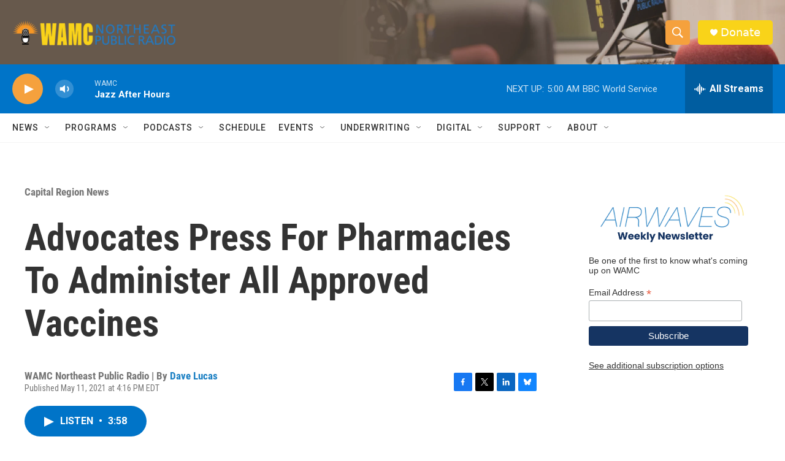

--- FILE ---
content_type: text/html; charset=utf-8
request_url: https://www.google.com/recaptcha/api2/aframe
body_size: 267
content:
<!DOCTYPE HTML><html><head><meta http-equiv="content-type" content="text/html; charset=UTF-8"></head><body><script nonce="kU1S8DuSQ1efOmF9xEcWDA">/** Anti-fraud and anti-abuse applications only. See google.com/recaptcha */ try{var clients={'sodar':'https://pagead2.googlesyndication.com/pagead/sodar?'};window.addEventListener("message",function(a){try{if(a.source===window.parent){var b=JSON.parse(a.data);var c=clients[b['id']];if(c){var d=document.createElement('img');d.src=c+b['params']+'&rc='+(localStorage.getItem("rc::a")?sessionStorage.getItem("rc::b"):"");window.document.body.appendChild(d);sessionStorage.setItem("rc::e",parseInt(sessionStorage.getItem("rc::e")||0)+1);localStorage.setItem("rc::h",'1768720084190');}}}catch(b){}});window.parent.postMessage("_grecaptcha_ready", "*");}catch(b){}</script></body></html>